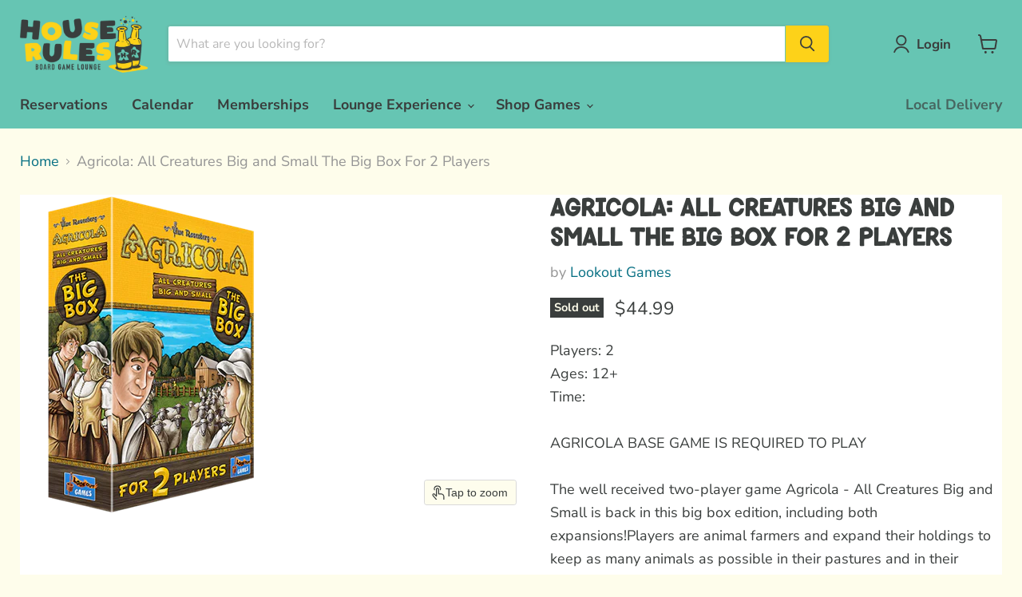

--- FILE ---
content_type: text/javascript; charset=utf-8
request_url: https://houseruleslounge.com/products/agricola-all-creatures-big-and-small-the-big-box-for-2-players.js
body_size: 435
content:
{"id":8016927981852,"title":"Agricola: All Creatures Big and Small The Big Box For 2 Players","handle":"agricola-all-creatures-big-and-small-the-big-box-for-2-players","description":"Players: 2\u003cbr\u003eAges: 12+\u003cbr\u003eTime: \u003cbr\u003e\u003cbr\u003eAGRICOLA BASE GAME IS REQUIRED TO PLAY\u003cbr\u003e\u003cbr\u003eThe well received two-player game Agricola - All Creatures Big and Small is back in this big box edition, including both expansions!Players are animal farmers and expand their holdings to keep as many animals as possible in their pastures and in their stables. 62 buildings from the base game and both expansions provide unlimited strategies for each gaming round.This product is an expansion: Agricola base game required to play.","published_at":"2022-11-20T00:54:19-05:00","created_at":"2022-11-20T00:54:19-05:00","vendor":"Lookout Games","type":"","tags":["Board Games"],"price":4499,"price_min":4499,"price_max":4499,"available":false,"price_varies":false,"compare_at_price":null,"compare_at_price_min":0,"compare_at_price_max":0,"compare_at_price_varies":false,"variants":[{"id":44068660183324,"title":"Default Title","option1":"Default Title","option2":null,"option3":null,"sku":"029877035458","requires_shipping":true,"taxable":true,"featured_image":null,"available":false,"name":"Agricola: All Creatures Big and Small The Big Box For 2 Players","public_title":null,"options":["Default Title"],"price":4499,"weight":907,"compare_at_price":null,"inventory_management":"shopify","barcode":"029877035458","requires_selling_plan":false,"selling_plan_allocations":[]}],"images":["\/\/cdn.shopify.com\/s\/files\/1\/0668\/7267\/2540\/products\/a9860975ead60219798aae18956dd9fe.png?v=1668923660"],"featured_image":"\/\/cdn.shopify.com\/s\/files\/1\/0668\/7267\/2540\/products\/a9860975ead60219798aae18956dd9fe.png?v=1668923660","options":[{"name":"Title","position":1,"values":["Default Title"]}],"url":"\/products\/agricola-all-creatures-big-and-small-the-big-box-for-2-players","media":[{"alt":null,"id":32238725824796,"position":1,"preview_image":{"aspect_ratio":0.82,"height":400,"width":328,"src":"https:\/\/cdn.shopify.com\/s\/files\/1\/0668\/7267\/2540\/products\/a9860975ead60219798aae18956dd9fe.png?v=1668923660"},"aspect_ratio":0.82,"height":400,"media_type":"image","src":"https:\/\/cdn.shopify.com\/s\/files\/1\/0668\/7267\/2540\/products\/a9860975ead60219798aae18956dd9fe.png?v=1668923660","width":328}],"requires_selling_plan":false,"selling_plan_groups":[]}